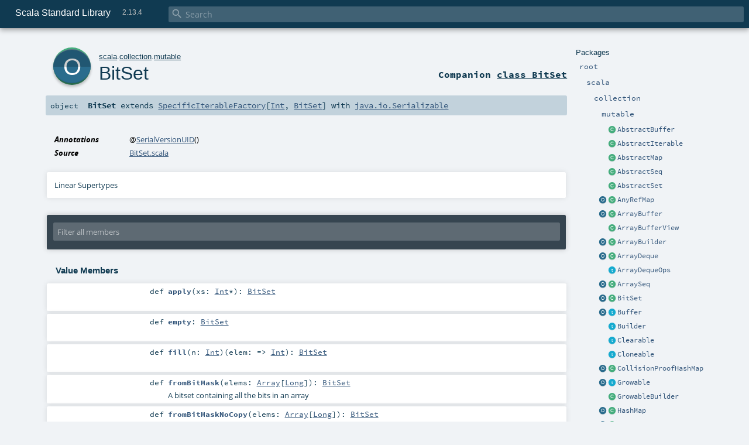

--- FILE ---
content_type: text/html
request_url: https://www.scala-lang.org/api/2.13.4/scala/collection/mutable/BitSet$.html
body_size: 9758
content:
<!DOCTYPE html ><html><head><meta http-equiv="X-UA-Compatible" content="IE=edge"/><meta content="width=device-width, initial-scale=1.0, maximum-scale=1.0, user-scalable=no" name="viewport"/><title>Scala Standard Library 2.13.4 - scala.collection.mutable.BitSet</title><meta content="Scala Standard Library 2.13.4 - scala.collection.mutable.BitSet" name="description"/><meta content="Scala Standard Library 2.13.4 scala.collection.mutable.BitSet" name="keywords"/><meta http-equiv="content-type" content="text/html; charset=UTF-8"/><link href="../../../lib/index.css" media="screen" type="text/css" rel="stylesheet"/><link href="../../../lib/template.css" media="screen" type="text/css" rel="stylesheet"/><link href="../../../lib/print.css" media="print" type="text/css" rel="stylesheet"/><link href="../../../lib/diagrams.css" media="screen" type="text/css" rel="stylesheet" id="diagrams-css"/><script type="text/javascript" src="../../../lib/jquery.min.js"></script><script type="text/javascript" src="../../../lib/index.js"></script><script type="text/javascript" src="../../../index.js"></script><script type="text/javascript" src="../../../lib/scheduler.js"></script><script type="text/javascript" src="../../../lib/template.js"></script><script type="text/javascript" src="https://d3js.org/d3.v4.js"></script><script type="text/javascript" src="https://cdn.jsdelivr.net/npm/graphlib-dot@0.6.2/dist/graphlib-dot.min.js"></script><script type="text/javascript" src="https://cdnjs.cloudflare.com/ajax/libs/dagre-d3/0.6.1/dagre-d3.min.js"></script><script type="text/javascript">/* this variable can be used by the JS to determine the path to the root document */
var toRoot = '../../../';</script></head><body><div id="search"><span id="doc-title">Scala Standard Library<span id="doc-version">2.13.4</span></span> <span class="close-results"><span class="left">&lt;</span> Back</span><div id="textfilter"><span class="input"><input autocapitalize="none" placeholder="Search" id="index-input" type="text" accesskey="/"/><i class="clear material-icons"></i><i id="search-icon" class="material-icons"></i></span></div></div><div id="search-results"><div id="search-progress"><div id="progress-fill"></div></div><div id="results-content"><div id="entity-results"></div><div id="member-results"></div></div></div><div id="content-scroll-container" style="-webkit-overflow-scrolling: touch;"><div id="content-container" style="-webkit-overflow-scrolling: touch;"><div id="subpackage-spacer"><div id="packages"><h1>Packages</h1><ul><li class="indented0 " name="_root_.root" group="Ungrouped" fullComment="yes" data-isabs="false" visbl="pub"><a id="_root_" class="anchorToMember"></a><a id="root:_root_" class="anchorToMember"></a> <span class="permalink"><a href="../../../index.html" title="Permalink"><i class="material-icons"></i></a></span> <span class="modifier_kind"><span class="modifier"></span> <span class="kind">package</span></span> <span class="symbol"><a href="../../../index.html" title="This is the documentation for the Scala standard library."><span class="name">root</span></a></span><p class="shortcomment cmt">This is the documentation for the Scala standard library.</p><div class="fullcomment"><div class="comment cmt"><p>This is the documentation for the Scala standard library.</p><h4> Package structure </h4><p>The <a href="../../index.html" name="scala" id="scala" class="extype">scala</a> package contains core types like <a href="../../Int.html" name="scala.Int" id="scala.Int" class="extype"><code>Int</code></a>, <a href="../../Float.html" name="scala.Float" id="scala.Float" class="extype"><code>Float</code></a>, <a href="../../Array.html" name="scala.Array" id="scala.Array" class="extype"><code>Array</code></a>
or <a href="../../Option.html" name="scala.Option" id="scala.Option" class="extype"><code>Option</code></a> which are accessible in all Scala compilation units without explicit qualification or
imports.</p><p>Notable packages include:</p><ul><li><a href="../index.html" name="scala.collection" id="scala.collection" class="extype"><code>scala.collection</code></a> and its sub-packages contain Scala's collections framework<ul><li><a href="../immutable/index.html" name="scala.collection.immutable" id="scala.collection.immutable" class="extype"><code>scala.collection.immutable</code></a> - Immutable, sequential data-structures such as
      <a href="../immutable/Vector.html" name="scala.collection.immutable.Vector" id="scala.collection.immutable.Vector" class="extype"><code>Vector</code></a>, <a href="../immutable/List.html" name="scala.collection.immutable.List" id="scala.collection.immutable.List" class="extype"><code>List</code></a>,
      <a href="../immutable/Range.html" name="scala.collection.immutable.Range" id="scala.collection.immutable.Range" class="extype"><code>Range</code></a>, <a href="../immutable/HashMap.html" name="scala.collection.immutable.HashMap" id="scala.collection.immutable.HashMap" class="extype"><code>HashMap</code></a> or
      <a href="../immutable/HashSet.html" name="scala.collection.immutable.HashSet" id="scala.collection.immutable.HashSet" class="extype"><code>HashSet</code></a></li><li><a href="index.html" name="scala.collection.mutable" id="scala.collection.mutable" class="extype"><code>scala.collection.mutable</code></a> - Mutable, sequential data-structures such as
      <a href="ArrayBuffer.html" name="scala.collection.mutable.ArrayBuffer" id="scala.collection.mutable.ArrayBuffer" class="extype"><code>ArrayBuffer</code></a>,
      <a href="StringBuilder.html" name="scala.collection.mutable.StringBuilder" id="scala.collection.mutable.StringBuilder" class="extype"><code>StringBuilder</code></a>,
      <a href="HashMap.html" name="scala.collection.mutable.HashMap" id="scala.collection.mutable.HashMap" class="extype"><code>HashMap</code></a> or <a href="HashSet.html" name="scala.collection.mutable.HashSet" id="scala.collection.mutable.HashSet" class="extype"><code>HashSet</code></a></li><li><a href="../concurrent/index.html" name="scala.collection.concurrent" id="scala.collection.concurrent" class="extype"><code>scala.collection.concurrent</code></a> - Mutable, concurrent data-structures such as
      <a href="../concurrent/TrieMap.html" name="scala.collection.concurrent.TrieMap" id="scala.collection.concurrent.TrieMap" class="extype"><code>TrieMap</code></a></li></ul></li><li><a href="../../concurrent/index.html" name="scala.concurrent" id="scala.concurrent" class="extype"><code>scala.concurrent</code></a> - Primitives for concurrent programming such as
    <a href="../../concurrent/Future.html" name="scala.concurrent.Future" id="scala.concurrent.Future" class="extype"><code>Futures</code></a> and <a href="../../concurrent/Promise.html" name="scala.concurrent.Promise" id="scala.concurrent.Promise" class="extype"><code>Promises</code></a></li><li><a href="../../io/index.html" name="scala.io" id="scala.io" class="extype"><code>scala.io</code></a>     - Input and output operations</li><li><a href="../../math/index.html" name="scala.math" id="scala.math" class="extype"><code>scala.math</code></a>   - Basic math functions and additional numeric types like
    <a href="../../math/BigInt.html" name="scala.math.BigInt" id="scala.math.BigInt" class="extype"><code>BigInt</code></a> and <a href="../../math/BigDecimal.html" name="scala.math.BigDecimal" id="scala.math.BigDecimal" class="extype"><code>BigDecimal</code></a></li><li><a href="../../sys/index.html" name="scala.sys" id="scala.sys" class="extype"><code>scala.sys</code></a>    - Interaction with other processes and the operating system</li><li><a href="../../util/matching/index.html" name="scala.util.matching" id="scala.util.matching" class="extype"><code>scala.util.matching</code></a> - <a href="../../util/matching/Regex.html" name="scala.util.matching.Regex" id="scala.util.matching.Regex" class="extype">Regular expressions</a></li></ul><p>Other packages exist.  See the complete list on the right.</p><p>Additional parts of the standard library are shipped as separate libraries. These include:</p><ul><li><a href="https://www.scala-lang.org/api/current/scala-reflect/scala/reflect/index.html" target="_blank"><code>scala.reflect</code></a> - Scala's reflection API (scala-reflect.jar)</li><li><a href="https://github.com/scala/scala-xml" target="_blank"><code>scala.xml</code></a> - XML parsing, manipulation, and serialization (scala-xml.jar)</li><li><a href="https://github.com/scala/scala-parallel-collections" target="_blank"><code>scala.collection.parallel</code></a> - Parallel collections (scala-parallel-collections.jar)</li><li><a href="https://github.com/scala/scala-parser-combinators" target="_blank"><code>scala.util.parsing</code></a> - Parser combinators (scala-parser-combinators.jar)</li><li><a href="https://github.com/scala/scala-swing" target="_blank"><code>scala.swing</code></a> - A convenient wrapper around Java's GUI framework called Swing (scala-swing.jar)</li></ul><h4> Automatic imports </h4><p>Identifiers in the scala package and the <a href="../../Predef$.html" name="scala.Predef" id="scala.Predef" class="extype"><code>scala.Predef</code></a> object are always in scope by default.</p><p>Some of these identifiers are type aliases provided as shortcuts to commonly used classes.  For example, <code>List</code> is an alias for
<a href="../immutable/List.html" name="scala.collection.immutable.List" id="scala.collection.immutable.List" class="extype"><code>scala.collection.immutable.List</code></a>.</p><p>Other aliases refer to classes provided by the underlying platform.  For example, on the JVM, <code>String</code> is an alias for <code>java.lang.String</code>.</p></div><dl class="attributes block"><dt>Definition Classes</dt><dd><a href="../../../index.html" name="_root_" id="_root_" class="extype">root</a></dd></dl></div></li><li class="indented1 " name="_root_.scala" group="Ungrouped" fullComment="yes" data-isabs="false" visbl="pub"><a id="scala" class="anchorToMember"></a><a id="scala:scala" class="anchorToMember"></a> <span class="permalink"><a href="../../../scala/index.html" title="Permalink"><i class="material-icons"></i></a></span> <span class="modifier_kind"><span class="modifier"></span> <span class="kind">package</span></span> <span class="symbol"><a href="../../index.html" title="Core Scala types."><span class="name">scala</span></a></span><p class="shortcomment cmt">Core Scala types.</p><div class="fullcomment"><div class="comment cmt"><p>Core Scala types. They are always available without an explicit import.</p></div><dl class="attributes block"><dt>Definition Classes</dt><dd><a href="../../../index.html" name="_root_" id="_root_" class="extype">root</a></dd></dl></div></li><li class="indented2 " name="scala.collection" group="Ungrouped" fullComment="yes" data-isabs="false" visbl="pub"><a id="collection" class="anchorToMember"></a><a id="collection:collection" class="anchorToMember"></a> <span class="permalink"><a href="../../../scala/collection/index.html" title="Permalink"><i class="material-icons"></i></a></span> <span class="modifier_kind"><span class="modifier"></span> <span class="kind">package</span></span> <span class="symbol"><a href="../index.html" title=""><span class="name">collection</span></a></span><div class="fullcomment"><dl class="attributes block"><dt>Definition Classes</dt><dd><a href="../../index.html" name="scala" id="scala" class="extype">scala</a></dd></dl></div></li><li class="indented3 " name="scala.collection.mutable" group="Ungrouped" fullComment="yes" data-isabs="false" visbl="pub"><a id="mutable" class="anchorToMember"></a><a id="mutable:mutable" class="anchorToMember"></a> <span class="permalink"><a href="../../../scala/collection/mutable/index.html" title="Permalink"><i class="material-icons"></i></a></span> <span class="modifier_kind"><span class="modifier"></span> <span class="kind">package</span></span> <span class="symbol"><a href="index.html" title=""><span class="name">mutable</span></a></span><div class="fullcomment"><dl class="attributes block"><dt>Definition Classes</dt><dd><a href="../index.html" name="scala.collection" id="scala.collection" class="extype">collection</a></dd></dl></div></li><li class="current-entities indented3"><span class="separator"></span> <a href="AbstractBuffer.html" title="Explicit instantiation of the Buffer trait to reduce class file size in subclasses." class="class"></a><a href="AbstractBuffer.html" title="Explicit instantiation of the Buffer trait to reduce class file size in subclasses.">AbstractBuffer</a></li><li class="current-entities indented3"><span class="separator"></span> <a href="AbstractIterable.html" title="Explicit instantiation of the Iterable trait to reduce class file size in subclasses." class="class"></a><a href="AbstractIterable.html" title="Explicit instantiation of the Iterable trait to reduce class file size in subclasses.">AbstractIterable</a></li><li class="current-entities indented3"><span class="separator"></span> <a href="AbstractMap.html" title="Explicit instantiation of the Map trait to reduce class file size in subclasses." class="class"></a><a href="AbstractMap.html" title="Explicit instantiation of the Map trait to reduce class file size in subclasses.">AbstractMap</a></li><li class="current-entities indented3"><span class="separator"></span> <a href="AbstractSeq.html" title="Explicit instantiation of the Seq trait to reduce class file size in subclasses." class="class"></a><a href="AbstractSeq.html" title="Explicit instantiation of the Seq trait to reduce class file size in subclasses.">AbstractSeq</a></li><li class="current-entities indented3"><span class="separator"></span> <a href="AbstractSet.html" title="Explicit instantiation of the Set trait to reduce class file size in subclasses." class="class"></a><a href="AbstractSet.html" title="Explicit instantiation of the Set trait to reduce class file size in subclasses.">AbstractSet</a></li><li class="current-entities indented3"><a href="AnyRefMap$.html" title="" class="object"></a> <a href="AnyRefMap.html" title="This class implements mutable maps with AnyRef keys based on a hash table with open addressing." class="class"></a><a href="AnyRefMap.html" title="This class implements mutable maps with AnyRef keys based on a hash table with open addressing.">AnyRefMap</a></li><li class="current-entities indented3"><a href="ArrayBuffer$.html" title="Factory object for the ArrayBuffer class." class="object"></a> <a href="ArrayBuffer.html" title="An implementation of the Buffer class using an array to represent the assembled sequence internally." class="class"></a><a href="ArrayBuffer.html" title="An implementation of the Buffer class using an array to represent the assembled sequence internally.">ArrayBuffer</a></li><li class="current-entities indented3"><span class="separator"></span> <a href="ArrayBufferView.html" title="" class="class"></a><a href="ArrayBufferView.html" title="">ArrayBufferView</a></li><li class="current-entities indented3"><a href="ArrayBuilder$.html" title="A companion object for array builders." class="object"></a> <a href="ArrayBuilder.html" title="A builder class for arrays." class="class"></a><a href="ArrayBuilder.html" title="A builder class for arrays.">ArrayBuilder</a></li><li class="current-entities indented3"><a href="ArrayDeque$.html" title="This object provides a set of operations to create ArrayDeque values." class="object"></a> <a href="ArrayDeque.html" title="An implementation of a double-ended queue that internally uses a resizable circular buffer." class="class"></a><a href="ArrayDeque.html" title="An implementation of a double-ended queue that internally uses a resizable circular buffer.">ArrayDeque</a></li><li class="current-entities indented3"><span class="separator"></span> <a href="ArrayDequeOps.html" title="" class="trait"></a><a href="ArrayDequeOps.html" title="">ArrayDequeOps</a></li><li class="current-entities indented3"><a href="ArraySeq$.html" title="A companion object used to create instances of ArraySeq." class="object"></a> <a href="ArraySeq.html" title="A collection representing Array[T]." class="class"></a><a href="ArraySeq.html" title="A collection representing Array[T].">ArraySeq</a></li><li class="current-entities indented3"><a href="" title="" class="object"></a> <a href="BitSet.html" title="A class for mutable bitsets." class="class"></a><a href="BitSet.html" title="A class for mutable bitsets.">BitSet</a></li><li class="current-entities indented3"><a href="Buffer$.html" title="" class="object"></a> <a href="Buffer.html" title="A Buffer is a growable and shrinkable Seq." class="trait"></a><a href="Buffer.html" title="A Buffer is a growable and shrinkable Seq.">Buffer</a></li><li class="current-entities indented3"><span class="separator"></span> <a href="Builder.html" title="Base trait for collection builders." class="trait"></a><a href="Builder.html" title="Base trait for collection builders.">Builder</a></li><li class="current-entities indented3"><span class="separator"></span> <a href="Clearable.html" title="This trait forms part of collections that can be cleared with a clear() call." class="trait"></a><a href="Clearable.html" title="This trait forms part of collections that can be cleared with a clear() call.">Clearable</a></li><li class="current-entities indented3"><span class="separator"></span> <a href="Cloneable.html" title="A trait for cloneable collections." class="trait"></a><a href="Cloneable.html" title="A trait for cloneable collections.">Cloneable</a></li><li class="current-entities indented3"><a href="CollisionProofHashMap$.html" title="This object provides a set of operations to create mutable.CollisionProofHashMap values." class="object"></a> <a href="CollisionProofHashMap.html" title="This class implements mutable maps using a hashtable with red-black trees in the buckets for good worst-case performance on hash collisions." class="class"></a><a href="CollisionProofHashMap.html" title="This class implements mutable maps using a hashtable with red-black trees in the buckets for good worst-case performance on hash collisions.">CollisionProofHashMap</a></li><li class="current-entities indented3"><a href="Growable$.html" title="" class="object"></a> <a href="Growable.html" title="This trait forms part of collections that can be augmented using a += operator and that can be cleared of all elements using a clear method." class="trait"></a><a href="Growable.html" title="This trait forms part of collections that can be augmented using a += operator and that can be cleared of all elements using a clear method.">Growable</a></li><li class="current-entities indented3"><span class="separator"></span> <a href="GrowableBuilder.html" title="The canonical builder for collections that are growable, i.e." class="class"></a><a href="GrowableBuilder.html" title="The canonical builder for collections that are growable, i.e.">GrowableBuilder</a></li><li class="current-entities indented3"><a href="HashMap$.html" title="This object provides a set of operations to create mutable.HashMap values." class="object"></a> <a href="HashMap.html" title="This class implements mutable maps using a hashtable." class="class"></a><a href="HashMap.html" title="This class implements mutable maps using a hashtable.">HashMap</a></li><li class="current-entities indented3"><a href="HashSet$.html" title="This object provides a set of operations to create mutable.HashSet values." class="object"></a> <a href="HashSet.html" title="This class implements mutable sets using a hashtable." class="class"></a><a href="HashSet.html" title="This class implements mutable sets using a hashtable.">HashSet</a></li><li class="current-entities indented3"><span class="separator"></span> <a href="ImmutableBuilder.html" title="Reusable builder for immutable collections" class="class"></a><a href="ImmutableBuilder.html" title="Reusable builder for immutable collections">ImmutableBuilder</a></li><li class="current-entities indented3"><a href="IndexedBuffer$.html" title="" class="object"></a> <a href="IndexedBuffer.html" title="" class="trait"></a><a href="IndexedBuffer.html" title="">IndexedBuffer</a></li><li class="current-entities indented3"><a href="IndexedSeq$.html" title="" class="object"></a> <a href="IndexedSeq.html" title="" class="trait"></a><a href="IndexedSeq.html" title="">IndexedSeq</a></li><li class="current-entities indented3"><span class="separator"></span> <a href="IndexedSeqOps.html" title="" class="trait"></a><a href="IndexedSeqOps.html" title="">IndexedSeqOps</a></li><li class="current-entities indented3"><a href="Iterable$.html" title="This object provides a set of operations to create mutable.Iterable values." class="object"></a> <a href="Iterable.html" title="" class="trait"></a><a href="Iterable.html" title="">Iterable</a></li><li class="current-entities indented3"><a href="LinkedHashMap$.html" title="This object provides a set of operations to create LinkedHashMap values." class="object"></a> <a href="LinkedHashMap.html" title="This class implements mutable maps using a hashtable." class="class"></a><a href="LinkedHashMap.html" title="This class implements mutable maps using a hashtable.">LinkedHashMap</a></li><li class="current-entities indented3"><a href="LinkedHashSet$.html" title="This object provides a set of operations to create LinkedHashSet values." class="object"></a> <a href="LinkedHashSet.html" title="This class implements mutable sets using a hashtable." class="class"></a><a href="LinkedHashSet.html" title="This class implements mutable sets using a hashtable.">LinkedHashSet</a></li><li class="current-entities indented3"><a href="ListBuffer$.html" title="" class="object"></a> <a href="ListBuffer.html" title="A Buffer implementation backed by a list." class="class"></a><a href="ListBuffer.html" title="A Buffer implementation backed by a list.">ListBuffer</a></li><li class="current-entities indented3"><a href="ListMap$.html" title="This object provides a set of operations to create mutable.ListMap values." class="object"></a> <a href="ListMap.html" title="A simple mutable map backed by a list, so it preserves insertion order." class="class"></a><a href="ListMap.html" title="A simple mutable map backed by a list, so it preserves insertion order.">ListMap</a></li><li class="current-entities indented3"><a href="LongMap$.html" title="" class="object"></a> <a href="LongMap.html" title="This class implements mutable maps with Long keys based on a hash table with open addressing." class="class"></a><a href="LongMap.html" title="This class implements mutable maps with Long keys based on a hash table with open addressing.">LongMap</a></li><li class="current-entities indented3"><a href="Map$.html" title="This object provides a set of operations to create mutable.Map values." class="object"></a> <a href="Map.html" title="Base type of mutable Maps" class="trait"></a><a href="Map.html" title="Base type of mutable Maps">Map</a></li><li class="current-entities indented3"><span class="separator"></span> <a href="MapOps.html" title="" class="trait"></a><a href="MapOps.html" title="">MapOps</a></li><li class="current-entities indented3"><span class="separator"></span> <a href="MultiMap.html" title="A trait for mutable maps with multiple values assigned to a key." class="trait"></a><a href="MultiMap.html" title="A trait for mutable maps with multiple values assigned to a key.">MultiMap</a></li><li class="current-entities indented3"><a href="OpenHashMap$.html" title="" class="object"></a> <a href="OpenHashMap.html" title="A mutable hash map based on an open addressing method." class="class"></a><a href="OpenHashMap.html" title="A mutable hash map based on an open addressing method.">OpenHashMap</a></li><li class="current-entities indented3"><a href="PriorityQueue$.html" title="" class="object"></a> <a href="PriorityQueue.html" title="This class implements priority queues using a heap." class="class"></a><a href="PriorityQueue.html" title="This class implements priority queues using a heap.">PriorityQueue</a></li><li class="current-entities indented3"><a href="Queue$.html" title="This object provides a set of operations to create Queue values." class="object"></a> <a href="Queue.html" title="Queue objects implement data structures that allow to insert and retrieve elements in a first-in-first-out (FIFO) manner." class="class"></a><a href="Queue.html" title="Queue objects implement data structures that allow to insert and retrieve elements in a first-in-first-out (FIFO) manner.">Queue</a></li><li class="current-entities indented3"><span class="separator"></span> <a href="ReusableBuilder.html" title="ReusableBuilder is a marker trait that indicates that a Builder can be reused to build more than one instance of a collection." class="trait"></a><a href="ReusableBuilder.html" title="ReusableBuilder is a marker trait that indicates that a Builder can be reused to build more than one instance of a collection.">ReusableBuilder</a></li><li class="current-entities indented3"><a href="Seq$.html" title="This object provides a set of operations to create mutable.Seq values." class="object"></a> <a href="Seq.html" title="" class="trait"></a><a href="Seq.html" title="">Seq</a></li><li class="current-entities indented3"><a href="SeqMap$.html" title="" class="object"></a> <a href="SeqMap.html" title="A generic trait for ordered mutable maps." class="trait"></a><a href="SeqMap.html" title="A generic trait for ordered mutable maps.">SeqMap</a></li><li class="current-entities indented3"><span class="separator"></span> <a href="SeqOps.html" title="" class="trait"></a><a href="SeqOps.html" title="">SeqOps</a></li><li class="current-entities indented3"><a href="Set$.html" title="This object provides a set of operations to create mutable.Set values." class="object"></a> <a href="Set.html" title="Base trait for mutable sets" class="trait"></a><a href="Set.html" title="Base trait for mutable sets">Set</a></li><li class="current-entities indented3"><span class="separator"></span> <a href="SetOps.html" title="" class="trait"></a><a href="SetOps.html" title="">SetOps</a></li><li class="current-entities indented3"><span class="separator"></span> <a href="Shrinkable.html" title="This trait forms part of collections that can be reduced using a -= operator." class="trait"></a><a href="Shrinkable.html" title="This trait forms part of collections that can be reduced using a -= operator.">Shrinkable</a></li><li class="current-entities indented3"><a href="SortedMap$.html" title="" class="object"></a> <a href="SortedMap.html" title="Base type for mutable sorted map collections" class="trait"></a><a href="SortedMap.html" title="Base type for mutable sorted map collections">SortedMap</a></li><li class="current-entities indented3"><span class="separator"></span> <a href="SortedMapOps.html" title="" class="trait"></a><a href="SortedMapOps.html" title="">SortedMapOps</a></li><li class="current-entities indented3"><a href="SortedSet$.html" title="This object provides a set of operations to create mutable.Sortedset values." class="object"></a> <a href="SortedSet.html" title="Base type for mutable sorted set collections" class="trait"></a><a href="SortedSet.html" title="Base type for mutable sorted set collections">SortedSet</a></li><li class="current-entities indented3"><span class="separator"></span> <a href="SortedSetOps.html" title="" class="trait"></a><a href="SortedSetOps.html" title="">SortedSetOps</a></li><li class="current-entities indented3"><a href="Stack$.html" title="This object provides a set of operations to create Stack values." class="object"></a> <a href="Stack.html" title="A stack implements a data structure which allows to store and retrieve objects in a last-in-first-out (LIFO) fashion." class="class"></a><a href="Stack.html" title="A stack implements a data structure which allows to store and retrieve objects in a last-in-first-out (LIFO) fashion.">Stack</a></li><li class="current-entities indented3"><a href="StringBuilder$.html" title="" class="object"></a> <a href="StringBuilder.html" title="A builder for mutable sequence of characters." class="class"></a><a href="StringBuilder.html" title="A builder for mutable sequence of characters.">StringBuilder</a></li><li class="current-entities indented3"><a href="TreeMap$.html" title="This object provides a set of operations to create mutable.TreeMap values." class="object"></a> <a href="TreeMap.html" title="A mutable sorted map implemented using a mutable red-black tree as underlying data structure." class="class"></a><a href="TreeMap.html" title="A mutable sorted map implemented using a mutable red-black tree as underlying data structure.">TreeMap</a></li><li class="current-entities indented3"><a href="TreeSet$.html" title="This object provides a set of operations to create mutable.TreeSet values." class="object"></a> <a href="TreeSet.html" title="A mutable sorted set implemented using a mutable red-black tree as underlying data structure." class="class"></a><a href="TreeSet.html" title="A mutable sorted set implemented using a mutable red-black tree as underlying data structure.">TreeSet</a></li><li class="current-entities indented3"><a href="UnrolledBuffer$.html" title="" class="object"></a> <a href="UnrolledBuffer.html" title="A buffer that stores elements in an unrolled linked list." class="class"></a><a href="UnrolledBuffer.html" title="A buffer that stores elements in an unrolled linked list.">UnrolledBuffer</a></li><li class="current-entities indented3"><a href="WeakHashMap$.html" title="This object provides a set of operations to create WeakHashMap values." class="object"></a> <a href="WeakHashMap.html" title="A hash map with references to entries which are weakly reachable." class="class"></a><a href="WeakHashMap.html" title="A hash map with references to entries which are weakly reachable.">WeakHashMap</a></li></ul></div></div><div id="content"><body class="object value"><div id="definition"><a href="BitSet.html" title="See companion class"><div class="big-circle object-companion-class">o</div></a><p id="owner"><a href="../../index.html" name="scala" id="scala" class="extype">scala</a>.<a href="../index.html" name="scala.collection" id="scala.collection" class="extype">collection</a>.<a href="index.html" name="scala.collection.mutable" id="scala.collection.mutable" class="extype">mutable</a></p><h1><a href="BitSet.html" title="See companion class">BitSet</a><span class="permalink"><a href="../../../scala/collection/mutable/BitSet$.html" title="Permalink"><i class="material-icons"></i></a></span></h1><h3><span class="morelinks"><div>Companion <a href="BitSet.html" title="See companion class">class BitSet</a></div></span></h3></div><h4 id="signature" class="signature"><span class="modifier_kind"><span class="modifier"></span> <span class="kind">object</span></span> <span class="symbol"><span class="name">BitSet</span><span class="result"> extends <a href="../SpecificIterableFactory.html" name="scala.collection.SpecificIterableFactory" id="scala.collection.SpecificIterableFactory" class="extype">SpecificIterableFactory</a>[<a href="../../Int.html" name="scala.Int" id="scala.Int" class="extype">Int</a>, <a href="BitSet.html" name="scala.collection.mutable.BitSet" id="scala.collection.mutable.BitSet" class="extype">BitSet</a>] with <a href="https://docs.oracle.com/javase/8/docs/api/java/io/Serializable.html#java.io.Serializable" name="java.io.Serializable" id="java.io.Serializable" class="extype">java.io.Serializable</a></span></span></h4><div id="comment" class="fullcommenttop"><dl class="attributes block"><dt>Annotations</dt><dd><span class="name">@<a href="../../SerialVersionUID.html" name="scala.SerialVersionUID" id="scala.SerialVersionUID" class="extype">SerialVersionUID</a></span><span class="args">()</span> </dd><dt>Source</dt><dd><a href="https://github.com/scala/scala/tree/v2.13.4/src/library/scala/collection/mutable/BitSet.scala#L361" target="_blank">BitSet.scala</a></dd></dl><div class="toggleContainer"><div class="toggle block"><span>Linear Supertypes</span><div class="superTypes hiddenContent"><a href="https://docs.oracle.com/javase/8/docs/api/java/io/Serializable.html#java.io.Serializable" name="java.io.Serializable" id="java.io.Serializable" class="extype">java.io.Serializable</a>, <a href="../SpecificIterableFactory.html" name="scala.collection.SpecificIterableFactory" id="scala.collection.SpecificIterableFactory" class="extype">SpecificIterableFactory</a>[<a href="../../Int.html" name="scala.Int" id="scala.Int" class="extype">Int</a>, <a href="BitSet.html" name="scala.collection.mutable.BitSet" id="scala.collection.mutable.BitSet" class="extype">BitSet</a>], <a href="../Factory.html" name="scala.collection.Factory" id="scala.collection.Factory" class="extype">Factory</a>[<a href="../../Int.html" name="scala.Int" id="scala.Int" class="extype">Int</a>, <a href="BitSet.html" name="scala.collection.mutable.BitSet" id="scala.collection.mutable.BitSet" class="extype">BitSet</a>], <a href="../../AnyRef.html" name="scala.AnyRef" id="scala.AnyRef" class="extype">AnyRef</a>, <a href="../../Any.html" name="scala.Any" id="scala.Any" class="extype">Any</a></div></div></div></div><div id="mbrsel"><div class="toggle"></div><div id="memberfilter"><i class="material-icons arrow"></i><span class="input"><input placeholder="Filter all members" id="mbrsel-input" type="text" accesskey="/"/></span><i class="clear material-icons"></i></div><div id="filterby"><div id="order"><span class="filtertype">Ordering</span><ol><li class="alpha in"><span>Alphabetic</span></li><li class="inherit out"><span>By Inheritance</span></li></ol></div><div class="ancestors"><span class="filtertype">Inherited<br/></span><ol id="linearization"><li class="in" name="scala.collection.mutable.BitSet"><span>BitSet</span></li><li class="in" name="java.io.Serializable"><span>Serializable</span></li><li class="in" name="scala.collection.SpecificIterableFactory"><span>SpecificIterableFactory</span></li><li class="in" name="scala.collection.Factory"><span>Factory</span></li><li class="in" name="scala.AnyRef"><span>AnyRef</span></li><li class="in" name="scala.Any"><span>Any</span></li></ol></div><div class="ancestors"><span class="filtertype"></span><ol><li class="hideall out"><span>Hide All</span></li><li class="showall in"><span>Show All</span></li></ol></div><div id="visbl"><span class="filtertype">Visibility</span><ol><li class="public in"><span>Public</span></li><li class="protected out"><span>Protected</span></li></ol></div></div></div><div id="template"><div id="allMembers"><div class="values members"><h3>Value Members</h3><ol><li class="indented0 " name="scala.AnyRef#!=" group="Ungrouped" fullComment="yes" data-isabs="false" visbl="pub"><a id="!=(x$1:Any):Boolean" class="anchorToMember"></a><a id="!=(Any):Boolean" class="anchorToMember"></a> <span class="permalink"><a href="../../../scala/collection/mutable/BitSet$.html#!=(x$1:Any):Boolean" title="Permalink"><i class="material-icons"></i></a></span> <span class="modifier_kind"><span class="modifier">final </span> <span class="kind">def</span></span> <span class="symbol"><span class="name" title="gt4s: $bang$eq">!=</span><span class="params">(<span name="arg0">arg0: <a href="../../Any.html" name="scala.Any" id="scala.Any" class="extype">Any</a></span>)</span><span class="result">: <a href="../../Boolean.html" name="scala.Boolean" id="scala.Boolean" class="extype">Boolean</a></span></span><p class="shortcomment cmt">Test two objects for inequality.</p><div class="fullcomment"><div class="comment cmt"><p>Test two objects for inequality.
</p></div><dl class="paramcmts block"><dt>returns</dt><dd class="cmt"><p><code>true</code> if !(this == that), false otherwise.</p></dd></dl><dl class="attributes block"><dt>Definition Classes</dt><dd>AnyRef → <a href="../../Any.html" name="scala.Any" id="scala.Any" class="extype">Any</a></dd></dl></div></li><li class="indented0 " name="scala.AnyRef###" group="Ungrouped" fullComment="yes" data-isabs="false" visbl="pub"><a id="##:Int" class="anchorToMember"></a> <span class="permalink"><a href="../../../scala/collection/mutable/BitSet$.html###:Int" title="Permalink"><i class="material-icons"></i></a></span> <span class="modifier_kind"><span class="modifier">final </span> <span class="kind">def</span></span> <span class="symbol"><span class="name" title="gt4s: $hash$hash">##</span><span class="result">: <a href="../../Int.html" name="scala.Int" id="scala.Int" class="extype">Int</a></span></span><p class="shortcomment cmt">Equivalent to <code>x.hashCode</code> except for boxed numeric types and <code>null</code>.</p><div class="fullcomment"><div class="comment cmt"><p>Equivalent to <code>x.hashCode</code> except for boxed numeric types and <code>null</code>.
 For numerics, it returns a hash value which is consistent
 with value equality: if two value type instances compare
 as true, then ## will produce the same hash value for each
 of them.
 For <code>null</code> returns a hashcode where <code>null.hashCode</code> throws a
 <code>NullPointerException</code>.
</p></div><dl class="paramcmts block"><dt>returns</dt><dd class="cmt"><p>a hash value consistent with ==</p></dd></dl><dl class="attributes block"><dt>Definition Classes</dt><dd>AnyRef → <a href="../../Any.html" name="scala.Any" id="scala.Any" class="extype">Any</a></dd></dl></div></li><li class="indented0 " name="scala.AnyRef#==" group="Ungrouped" fullComment="yes" data-isabs="false" visbl="pub"><a id="==(x$1:Any):Boolean" class="anchorToMember"></a><a id="==(Any):Boolean" class="anchorToMember"></a> <span class="permalink"><a href="../../../scala/collection/mutable/BitSet$.html#==(x$1:Any):Boolean" title="Permalink"><i class="material-icons"></i></a></span> <span class="modifier_kind"><span class="modifier">final </span> <span class="kind">def</span></span> <span class="symbol"><span class="name" title="gt4s: $eq$eq">==</span><span class="params">(<span name="arg0">arg0: <a href="../../Any.html" name="scala.Any" id="scala.Any" class="extype">Any</a></span>)</span><span class="result">: <a href="../../Boolean.html" name="scala.Boolean" id="scala.Boolean" class="extype">Boolean</a></span></span><p class="shortcomment cmt">The expression <code>x == that</code> is equivalent to <code>if (x eq null) that eq null else x.equals(that)</code>.</p><div class="fullcomment"><div class="comment cmt"><p>The expression <code>x == that</code> is equivalent to <code>if (x eq null) that eq null else x.equals(that)</code>.
</p></div><dl class="paramcmts block"><dt>returns</dt><dd class="cmt"><p><code>true</code> if the receiver object is equivalent to the argument; <code>false</code> otherwise.</p></dd></dl><dl class="attributes block"><dt>Definition Classes</dt><dd>AnyRef → <a href="../../Any.html" name="scala.Any" id="scala.Any" class="extype">Any</a></dd></dl></div></li><li class="indented0 " name="scala.collection.SpecificIterableFactory#apply" group="Ungrouped" fullComment="yes" data-isabs="false" visbl="pub"><a id="apply(xs:A*):C" class="anchorToMember"></a><a id="apply(Int*):BitSet" class="anchorToMember"></a> <span class="permalink"><a href="../../../scala/collection/mutable/BitSet$.html#apply(xs:A*):C" title="Permalink"><i class="material-icons"></i></a></span> <span class="modifier_kind"><span class="modifier"></span> <span class="kind">def</span></span> <span class="symbol"><span class="name">apply</span><span class="params">(<span name="xs">xs: <a href="../../Int.html" name="scala.Int" id="scala.Int" class="extype">Int</a>*</span>)</span><span class="result">: <a href="BitSet.html" name="scala.collection.mutable.BitSet" id="scala.collection.mutable.BitSet" class="extype">BitSet</a></span></span><div class="fullcomment"><dl class="attributes block"><dt>Definition Classes</dt><dd><a href="../SpecificIterableFactory.html" name="scala.collection.SpecificIterableFactory" id="scala.collection.SpecificIterableFactory" class="extype">SpecificIterableFactory</a></dd></dl></div></li><li class="indented0 " name="scala.Any#asInstanceOf" group="Ungrouped" fullComment="yes" data-isabs="false" visbl="pub"><a id="asInstanceOf[T0]:T0" class="anchorToMember"></a> <span class="permalink"><a href="../../../scala/collection/mutable/BitSet$.html#asInstanceOf[T0]:T0" title="Permalink"><i class="material-icons"></i></a></span> <span class="modifier_kind"><span class="modifier">final </span> <span class="kind">def</span></span> <span class="symbol"><span class="name">asInstanceOf</span><span class="tparams">[<span name="T0">T0</span>]</span><span class="result">: <span name="scala.Any.asInstanceOf.T0" class="extype">T0</span></span></span><p class="shortcomment cmt">Cast the receiver object to be of type <code>T0</code>.</p><div class="fullcomment"><div class="comment cmt"><p>Cast the receiver object to be of type <code>T0</code>.</p><p> Note that the success of a cast at runtime is modulo Scala's erasure semantics.
 Therefore the expression <code>1.asInstanceOf[String]</code> will throw a <code>ClassCastException</code> at
 runtime, while the expression <code>List(1).asInstanceOf[List[String]]</code> will not.
 In the latter example, because the type argument is erased as part of compilation it is
 not possible to check whether the contents of the list are of the requested type.
</p></div><dl class="paramcmts block"><dt>returns</dt><dd class="cmt"><p>the receiver object.</p></dd></dl><dl class="attributes block"><dt>Definition Classes</dt><dd><a href="../../Any.html" name="scala.Any" id="scala.Any" class="extype">Any</a></dd><dt>Exceptions thrown</dt><dd><span class="cmt"><p><a href="../../index.html#ClassCastException=ClassCastException" name="scala.ClassCastException" id="scala.ClassCastException" class="extmbr"><code>ClassCastException</code></a> if the receiver object is not an instance of the erasure of type <code>T0</code>.</p></span></dd></dl></div></li><li class="indented0 " name="scala.AnyRef#clone" group="Ungrouped" fullComment="yes" data-isabs="false" visbl="prt"><a id="clone():Object" class="anchorToMember"></a><a id="clone():AnyRef" class="anchorToMember"></a> <span class="permalink"><a href="../../../scala/collection/mutable/BitSet$.html#clone():Object" title="Permalink"><i class="material-icons"></i></a></span> <span class="modifier_kind"><span class="modifier"></span> <span class="kind">def</span></span> <span class="symbol"><span class="name">clone</span><span class="params">()</span><span class="result">: <a href="../../AnyRef.html" name="scala.AnyRef" id="scala.AnyRef" class="extype">AnyRef</a></span></span><p class="shortcomment cmt">Create a copy of the receiver object.</p><div class="fullcomment"><div class="comment cmt"><p>Create a copy of the receiver object.</p><p> The default implementation of the <code>clone</code> method is platform dependent.
</p></div><dl class="paramcmts block"><dt>returns</dt><dd class="cmt"><p>a copy of the receiver object.</p></dd></dl><dl class="attributes block"><dt>Attributes</dt><dd>protected[<span name="java.lang" class="extype">lang</span>] </dd><dt>Definition Classes</dt><dd>AnyRef</dd><dt>Annotations</dt><dd><span class="name">@<a href="../../throws.html" name="scala.throws" id="scala.throws" class="extype">throws</a></span><span class="args">(<span><span class="defval">classOf[java.lang.CloneNotSupportedException]</span></span>)</span> <span class="name">@<a href="../../native.html" name="scala.native" id="scala.native" class="extype">native</a></span><span class="args">()</span> </dd><dt>Note</dt><dd><span class="cmt"><p>not specified by SLS as a member of AnyRef</p></span></dd></dl></div></li><li class="indented0 " name="scala.collection.mutable.BitSet#empty" group="Ungrouped" fullComment="yes" data-isabs="false" visbl="pub"><a id="empty:scala.collection.mutable.BitSet" class="anchorToMember"></a><a id="empty:BitSet" class="anchorToMember"></a> <span class="permalink"><a href="../../../scala/collection/mutable/BitSet$.html#empty:scala.collection.mutable.BitSet" title="Permalink"><i class="material-icons"></i></a></span> <span class="modifier_kind"><span class="modifier"></span> <span class="kind">def</span></span> <span class="symbol"><span class="name">empty</span><span class="result">: <a href="BitSet.html" name="scala.collection.mutable.BitSet" id="scala.collection.mutable.BitSet" class="extype">BitSet</a></span></span><div class="fullcomment"><dl class="attributes block"><dt>Definition Classes</dt><dd><a href="" name="scala.collection.mutable.BitSet" id="scala.collection.mutable.BitSet" class="extype">BitSet</a> → <a href="../SpecificIterableFactory.html" name="scala.collection.SpecificIterableFactory" id="scala.collection.SpecificIterableFactory" class="extype">SpecificIterableFactory</a></dd></dl></div></li><li class="indented0 " name="scala.AnyRef#eq" group="Ungrouped" fullComment="yes" data-isabs="false" visbl="pub"><a id="eq(x$1:AnyRef):Boolean" class="anchorToMember"></a><a id="eq(AnyRef):Boolean" class="anchorToMember"></a> <span class="permalink"><a href="../../../scala/collection/mutable/BitSet$.html#eq(x$1:AnyRef):Boolean" title="Permalink"><i class="material-icons"></i></a></span> <span class="modifier_kind"><span class="modifier">final </span> <span class="kind">def</span></span> <span class="symbol"><span class="name">eq</span><span class="params">(<span name="arg0">arg0: <a href="../../AnyRef.html" name="scala.AnyRef" id="scala.AnyRef" class="extype">AnyRef</a></span>)</span><span class="result">: <a href="../../Boolean.html" name="scala.Boolean" id="scala.Boolean" class="extype">Boolean</a></span></span><p class="shortcomment cmt">Tests whether the argument (<code>that</code>) is a reference to the receiver object (<code>this</code>).</p><div class="fullcomment"><div class="comment cmt"><p>Tests whether the argument (<code>that</code>) is a reference to the receiver object (<code>this</code>).</p><p> The <code>eq</code> method implements an <a href="http://en.wikipedia.org/wiki/Equivalence_relation" target="_blank">equivalence relation</a> on
 non-null instances of <code>AnyRef</code>, and has three additional properties:</p><ul><li>It is consistent: for any non-null instances <code>x</code> and <code>y</code> of type <code>AnyRef</code>, multiple invocations of
    <code>x.eq(y)</code> consistently returns <code>true</code> or consistently returns <code>false</code>.</li><li>For any non-null instance <code>x</code> of type <code>AnyRef</code>, <code>x.eq(null)</code> and <code>null.eq(x)</code> returns <code>false</code>.</li><li><code>null.eq(null)</code> returns <code>true</code>.</li></ul><p> When overriding the <code>equals</code> or <code>hashCode</code> methods, it is important to ensure that their behavior is
 consistent with reference equality.  Therefore, if two objects are references to each other (<code>o1 eq o2</code>), they
 should be equal to each other (<code>o1 == o2</code>) and they should hash to the same value (<code>o1.hashCode == o2.hashCode</code>).
</p></div><dl class="paramcmts block"><dt>returns</dt><dd class="cmt"><p><code>true</code> if the argument is a reference to the receiver object; <code>false</code> otherwise.</p></dd></dl><dl class="attributes block"><dt>Definition Classes</dt><dd>AnyRef</dd></dl></div></li><li class="indented0 " name="scala.AnyRef#equals" group="Ungrouped" fullComment="yes" data-isabs="false" visbl="pub"><a id="equals(x$1:Object):Boolean" class="anchorToMember"></a><a id="equals(AnyRef):Boolean" class="anchorToMember"></a> <span class="permalink"><a href="../../../scala/collection/mutable/BitSet$.html#equals(x$1:Object):Boolean" title="Permalink"><i class="material-icons"></i></a></span> <span class="modifier_kind"><span class="modifier"></span> <span class="kind">def</span></span> <span class="symbol"><span class="name">equals</span><span class="params">(<span name="arg0">arg0: <a href="../../AnyRef.html" name="scala.AnyRef" id="scala.AnyRef" class="extype">AnyRef</a></span>)</span><span class="result">: <a href="../../Boolean.html" name="scala.Boolean" id="scala.Boolean" class="extype">Boolean</a></span></span><p class="shortcomment cmt">The equality method for reference types.</p><div class="fullcomment"><div class="comment cmt"><p>The equality method for reference types.  Default implementation delegates to <code>eq</code>.</p><p> See also <code>equals</code> in <a href="../../Any.html" name="scala.Any" id="scala.Any" class="extype">scala.Any</a>.
</p></div><dl class="paramcmts block"><dt>returns</dt><dd class="cmt"><p><code>true</code> if the receiver object is equivalent to the argument; <code>false</code> otherwise.</p></dd></dl><dl class="attributes block"><dt>Definition Classes</dt><dd>AnyRef → <a href="../../Any.html" name="scala.Any" id="scala.Any" class="extype">Any</a></dd></dl></div></li><li class="indented0 " name="scala.collection.SpecificIterableFactory#fill" group="Ungrouped" fullComment="yes" data-isabs="false" visbl="pub"><a id="fill(n:Int)(elem:=&gt;A):C" class="anchorToMember"></a><a id="fill(Int)(=&gt;Int):BitSet" class="anchorToMember"></a> <span class="permalink"><a href="../../../scala/collection/mutable/BitSet$.html#fill(n:Int)(elem:=&gt;A):C" title="Permalink"><i class="material-icons"></i></a></span> <span class="modifier_kind"><span class="modifier"></span> <span class="kind">def</span></span> <span class="symbol"><span class="name">fill</span><span class="params">(<span name="n">n: <a href="../../Int.html" name="scala.Int" id="scala.Int" class="extype">Int</a></span>)</span><span class="params">(<span name="elem">elem: =&gt; <a href="../../Int.html" name="scala.Int" id="scala.Int" class="extype">Int</a></span>)</span><span class="result">: <a href="BitSet.html" name="scala.collection.mutable.BitSet" id="scala.collection.mutable.BitSet" class="extype">BitSet</a></span></span><div class="fullcomment"><dl class="attributes block"><dt>Definition Classes</dt><dd><a href="../SpecificIterableFactory.html" name="scala.collection.SpecificIterableFactory" id="scala.collection.SpecificIterableFactory" class="extype">SpecificIterableFactory</a></dd></dl></div></li><li class="indented0 " name="scala.AnyRef#finalize" group="Ungrouped" fullComment="yes" data-isabs="false" visbl="prt"><a id="finalize():Unit" class="anchorToMember"></a> <span class="permalink"><a href="../../../scala/collection/mutable/BitSet$.html#finalize():Unit" title="Permalink"><i class="material-icons"></i></a></span> <span class="modifier_kind"><span class="modifier"></span> <span class="kind">def</span></span> <span class="symbol"><span class="name">finalize</span><span class="params">()</span><span class="result">: <a href="../../Unit.html" name="scala.Unit" id="scala.Unit" class="extype">Unit</a></span></span><p class="shortcomment cmt">Called by the garbage collector on the receiver object when there
 are no more references to the object.</p><div class="fullcomment"><div class="comment cmt"><p>Called by the garbage collector on the receiver object when there
 are no more references to the object.</p><p> The details of when and if the <code>finalize</code> method is invoked, as
 well as the interaction between <code>finalize</code> and non-local returns
 and exceptions, are all platform dependent.
</p></div><dl class="attributes block"><dt>Attributes</dt><dd>protected[<span name="java.lang" class="extype">lang</span>] </dd><dt>Definition Classes</dt><dd>AnyRef</dd><dt>Annotations</dt><dd><span class="name">@<a href="../../throws.html" name="scala.throws" id="scala.throws" class="extype">throws</a></span><span class="args">(<span><span class="symbol">classOf[java.lang.Throwable]</span></span>)</span> </dd><dt>Note</dt><dd><span class="cmt"><p>not specified by SLS as a member of AnyRef</p></span></dd></dl></div></li><li class="indented0 " name="scala.collection.mutable.BitSet#fromBitMask" group="Ungrouped" fullComment="no" data-isabs="false" visbl="pub"><a id="fromBitMask(elems:Array[Long]):scala.collection.mutable.BitSet" class="anchorToMember"></a><a id="fromBitMask(Array[Long]):BitSet" class="anchorToMember"></a> <span class="permalink"><a href="../../../scala/collection/mutable/BitSet$.html#fromBitMask(elems:Array[Long]):scala.collection.mutable.BitSet" title="Permalink"><i class="material-icons"></i></a></span> <span class="modifier_kind"><span class="modifier"></span> <span class="kind">def</span></span> <span class="symbol"><span class="name">fromBitMask</span><span class="params">(<span name="elems">elems: <a href="../../Array.html" name="scala.Array" id="scala.Array" class="extype">Array</a>[<a href="../../Long.html" name="scala.Long" id="scala.Long" class="extype">Long</a>]</span>)</span><span class="result">: <a href="BitSet.html" name="scala.collection.mutable.BitSet" id="scala.collection.mutable.BitSet" class="extype">BitSet</a></span></span><p class="shortcomment cmt">A bitset containing all the bits in an array</p></li><li class="indented0 " name="scala.collection.mutable.BitSet#fromBitMaskNoCopy" group="Ungrouped" fullComment="no" data-isabs="false" visbl="pub"><a id="fromBitMaskNoCopy(elems:Array[Long]):scala.collection.mutable.BitSet" class="anchorToMember"></a><a id="fromBitMaskNoCopy(Array[Long]):BitSet" class="anchorToMember"></a> <span class="permalink"><a href="../../../scala/collection/mutable/BitSet$.html#fromBitMaskNoCopy(elems:Array[Long]):scala.collection.mutable.BitSet" title="Permalink"><i class="material-icons"></i></a></span> <span class="modifier_kind"><span class="modifier"></span> <span class="kind">def</span></span> <span class="symbol"><span class="name">fromBitMaskNoCopy</span><span class="params">(<span name="elems">elems: <a href="../../Array.html" name="scala.Array" id="scala.Array" class="extype">Array</a>[<a href="../../Long.html" name="scala.Long" id="scala.Long" class="extype">Long</a>]</span>)</span><span class="result">: <a href="BitSet.html" name="scala.collection.mutable.BitSet" id="scala.collection.mutable.BitSet" class="extype">BitSet</a></span></span><p class="shortcomment cmt">A bitset containing all the bits in an array, wrapping the existing
 array without copying.</p></li><li class="indented0 " name="scala.collection.mutable.BitSet#fromSpecific" group="Ungrouped" fullComment="yes" data-isabs="false" visbl="pub"><a id="fromSpecific(it:scala.collection.IterableOnce[Int]):scala.collection.mutable.BitSet" class="anchorToMember"></a><a id="fromSpecific(IterableOnce[Int]):BitSet" class="anchorToMember"></a> <span class="permalink"><a href="../../../scala/collection/mutable/BitSet$.html#fromSpecific(it:scala.collection.IterableOnce[Int]):scala.collection.mutable.BitSet" title="Permalink"><i class="material-icons"></i></a></span> <span class="modifier_kind"><span class="modifier"></span> <span class="kind">def</span></span> <span class="symbol"><span class="name">fromSpecific</span><span class="params">(<span name="it">it: <a href="../IterableOnce.html" name="scala.collection.IterableOnce" id="scala.collection.IterableOnce" class="extype">IterableOnce</a>[<a href="../../Int.html" name="scala.Int" id="scala.Int" class="extype">Int</a>]</span>)</span><span class="result">: <a href="BitSet.html" name="scala.collection.mutable.BitSet" id="scala.collection.mutable.BitSet" class="extype">BitSet</a></span></span><p class="shortcomment cmt"></p><div class="fullcomment"><div class="comment cmt"></div><dl class="paramcmts block"><dt class="param">it</dt><dd class="cmt"><p>Source collection</p></dd><dt>returns</dt><dd class="cmt"><p>A collection of type <code>C</code> containing the same elements
        as the source collection <code>it</code>.</p></dd></dl><dl class="attributes block"><dt>Definition Classes</dt><dd><a href="" name="scala.collection.mutable.BitSet" id="scala.collection.mutable.BitSet" class="extype">BitSet</a> → <a href="../Factory.html" name="scala.collection.Factory" id="scala.collection.Factory" class="extype">Factory</a></dd></dl></div></li><li class="indented0 " name="scala.AnyRef#getClass" group="Ungrouped" fullComment="yes" data-isabs="false" visbl="pub"><a id="getClass():Class[_]" class="anchorToMember"></a><a id="getClass():Class[_&lt;:AnyRef]" class="anchorToMember"></a> <span class="permalink"><a href="../../../scala/collection/mutable/BitSet$.html#getClass():Class[_]" title="Permalink"><i class="material-icons"></i></a></span> <span class="modifier_kind"><span class="modifier">final </span> <span class="kind">def</span></span> <span class="symbol"><span class="name">getClass</span><span class="params">()</span><span class="result">: <a href="https://docs.oracle.com/javase/8/docs/api/java/lang/Class.html#java.lang.Class" name="java.lang.Class" id="java.lang.Class" class="extype">Class</a>[_ &lt;: <a href="../../AnyRef.html" name="scala.AnyRef" id="scala.AnyRef" class="extype">AnyRef</a>]</span></span><p class="shortcomment cmt">Returns the runtime class representation of the object.</p><div class="fullcomment"><div class="comment cmt"><p>Returns the runtime class representation of the object.
</p></div><dl class="paramcmts block"><dt>returns</dt><dd class="cmt"><p>a class object corresponding to the runtime type of the receiver.</p></dd></dl><dl class="attributes block"><dt>Definition Classes</dt><dd>AnyRef → <a href="../../Any.html" name="scala.Any" id="scala.Any" class="extype">Any</a></dd><dt>Annotations</dt><dd><span class="name">@<a href="../../native.html" name="scala.native" id="scala.native" class="extype">native</a></span><span class="args">()</span> </dd></dl></div></li><li class="indented0 " name="scala.AnyRef#hashCode" group="Ungrouped" fullComment="yes" data-isabs="false" visbl="pub"><a id="hashCode():Int" class="anchorToMember"></a> <span class="permalink"><a href="../../../scala/collection/mutable/BitSet$.html#hashCode():Int" title="Permalink"><i class="material-icons"></i></a></span> <span class="modifier_kind"><span class="modifier"></span> <span class="kind">def</span></span> <span class="symbol"><span class="name">hashCode</span><span class="params">()</span><span class="result">: <a href="../../Int.html" name="scala.Int" id="scala.Int" class="extype">Int</a></span></span><p class="shortcomment cmt">The hashCode method for reference types.</p><div class="fullcomment"><div class="comment cmt"><p>The hashCode method for reference types.  See hashCode in <a href="../../Any.html" name="scala.Any" id="scala.Any" class="extype">scala.Any</a>.
</p></div><dl class="paramcmts block"><dt>returns</dt><dd class="cmt"><p>the hash code value for this object.</p></dd></dl><dl class="attributes block"><dt>Definition Classes</dt><dd>AnyRef → <a href="../../Any.html" name="scala.Any" id="scala.Any" class="extype">Any</a></dd><dt>Annotations</dt><dd><span class="name">@<a href="../../native.html" name="scala.native" id="scala.native" class="extype">native</a></span><span class="args">()</span> </dd></dl></div></li><li class="indented0 " name="scala.Any#isInstanceOf" group="Ungrouped" fullComment="yes" data-isabs="false" visbl="pub"><a id="isInstanceOf[T0]:Boolean" class="anchorToMember"></a> <span class="permalink"><a href="../../../scala/collection/mutable/BitSet$.html#isInstanceOf[T0]:Boolean" title="Permalink"><i class="material-icons"></i></a></span> <span class="modifier_kind"><span class="modifier">final </span> <span class="kind">def</span></span> <span class="symbol"><span class="name">isInstanceOf</span><span class="tparams">[<span name="T0">T0</span>]</span><span class="result">: <a href="../../Boolean.html" name="scala.Boolean" id="scala.Boolean" class="extype">Boolean</a></span></span><p class="shortcomment cmt">Test whether the dynamic type of the receiver object is <code>T0</code>.</p><div class="fullcomment"><div class="comment cmt"><p>Test whether the dynamic type of the receiver object is <code>T0</code>.</p><p> Note that the result of the test is modulo Scala's erasure semantics.
 Therefore the expression <code>1.isInstanceOf[String]</code> will return <code>false</code>, while the
 expression <code>List(1).isInstanceOf[List[String]]</code> will return <code>true</code>.
 In the latter example, because the type argument is erased as part of compilation it is
 not possible to check whether the contents of the list are of the specified type.
</p></div><dl class="paramcmts block"><dt>returns</dt><dd class="cmt"><p><code>true</code> if the receiver object is an instance of erasure of type <code>T0</code>; <code>false</code> otherwise.</p></dd></dl><dl class="attributes block"><dt>Definition Classes</dt><dd><a href="../../Any.html" name="scala.Any" id="scala.Any" class="extype">Any</a></dd></dl></div></li><li class="indented0 " name="scala.AnyRef#ne" group="Ungrouped" fullComment="yes" data-isabs="false" visbl="pub"><a id="ne(x$1:AnyRef):Boolean" class="anchorToMember"></a><a id="ne(AnyRef):Boolean" class="anchorToMember"></a> <span class="permalink"><a href="../../../scala/collection/mutable/BitSet$.html#ne(x$1:AnyRef):Boolean" title="Permalink"><i class="material-icons"></i></a></span> <span class="modifier_kind"><span class="modifier">final </span> <span class="kind">def</span></span> <span class="symbol"><span class="name">ne</span><span class="params">(<span name="arg0">arg0: <a href="../../AnyRef.html" name="scala.AnyRef" id="scala.AnyRef" class="extype">AnyRef</a></span>)</span><span class="result">: <a href="../../Boolean.html" name="scala.Boolean" id="scala.Boolean" class="extype">Boolean</a></span></span><p class="shortcomment cmt">Equivalent to <code>!(this eq that)</code>.</p><div class="fullcomment"><div class="comment cmt"><p>Equivalent to <code>!(this eq that)</code>.
</p></div><dl class="paramcmts block"><dt>returns</dt><dd class="cmt"><p><code>true</code> if the argument is not a reference to the receiver object; <code>false</code> otherwise.</p></dd></dl><dl class="attributes block"><dt>Definition Classes</dt><dd>AnyRef</dd></dl></div></li><li class="indented0 " name="scala.collection.mutable.BitSet#newBuilder" group="Ungrouped" fullComment="yes" data-isabs="false" visbl="pub"><a id="newBuilder:scala.collection.mutable.Builder[Int,scala.collection.mutable.BitSet]" class="anchorToMember"></a><a id="newBuilder:Builder[Int,BitSet]" class="anchorToMember"></a> <span class="permalink"><a href="../../../scala/collection/mutable/BitSet$.html#newBuilder:scala.collection.mutable.Builder[Int,scala.collection.mutable.BitSet]" title="Permalink"><i class="material-icons"></i></a></span> <span class="modifier_kind"><span class="modifier"></span> <span class="kind">def</span></span> <span class="symbol"><span class="name">newBuilder</span><span class="result">: <a href="Builder.html" name="scala.collection.mutable.Builder" id="scala.collection.mutable.Builder" class="extype">Builder</a>[<a href="../../Int.html" name="scala.Int" id="scala.Int" class="extype">Int</a>, <a href="BitSet.html" name="scala.collection.mutable.BitSet" id="scala.collection.mutable.BitSet" class="extype">BitSet</a>]</span></span><p class="shortcomment cmt">Get a Builder for the collection.</p><div class="fullcomment"><div class="comment cmt"><p>Get a Builder for the collection. For non-strict collection types this will use an intermediate buffer.
Building collections with <code>fromSpecific</code> is preferred because it can be lazy for lazy collections.</p></div><dl class="attributes block"><dt>Definition Classes</dt><dd><a href="" name="scala.collection.mutable.BitSet" id="scala.collection.mutable.BitSet" class="extype">BitSet</a> → <a href="../SpecificIterableFactory.html" name="scala.collection.SpecificIterableFactory" id="scala.collection.SpecificIterableFactory" class="extype">SpecificIterableFactory</a> → <a href="../Factory.html" name="scala.collection.Factory" id="scala.collection.Factory" class="extype">Factory</a></dd></dl></div></li><li class="indented0 " name="scala.AnyRef#notify" group="Ungrouped" fullComment="yes" data-isabs="false" visbl="pub"><a id="notify():Unit" class="anchorToMember"></a> <span class="permalink"><a href="../../../scala/collection/mutable/BitSet$.html#notify():Unit" title="Permalink"><i class="material-icons"></i></a></span> <span class="modifier_kind"><span class="modifier">final </span> <span class="kind">def</span></span> <span class="symbol"><span class="name">notify</span><span class="params">()</span><span class="result">: <a href="../../Unit.html" name="scala.Unit" id="scala.Unit" class="extype">Unit</a></span></span><p class="shortcomment cmt">Wakes up a single thread that is waiting on the receiver object's monitor.</p><div class="fullcomment"><div class="comment cmt"><p>Wakes up a single thread that is waiting on the receiver object's monitor.
</p></div><dl class="attributes block"><dt>Definition Classes</dt><dd>AnyRef</dd><dt>Annotations</dt><dd><span class="name">@<a href="../../native.html" name="scala.native" id="scala.native" class="extype">native</a></span><span class="args">()</span> </dd><dt>Note</dt><dd><span class="cmt"><p>not specified by SLS as a member of AnyRef</p></span></dd></dl></div></li><li class="indented0 " name="scala.AnyRef#notifyAll" group="Ungrouped" fullComment="yes" data-isabs="false" visbl="pub"><a id="notifyAll():Unit" class="anchorToMember"></a> <span class="permalink"><a href="../../../scala/collection/mutable/BitSet$.html#notifyAll():Unit" title="Permalink"><i class="material-icons"></i></a></span> <span class="modifier_kind"><span class="modifier">final </span> <span class="kind">def</span></span> <span class="symbol"><span class="name">notifyAll</span><span class="params">()</span><span class="result">: <a href="../../Unit.html" name="scala.Unit" id="scala.Unit" class="extype">Unit</a></span></span><p class="shortcomment cmt">Wakes up all threads that are waiting on the receiver object's monitor.</p><div class="fullcomment"><div class="comment cmt"><p>Wakes up all threads that are waiting on the receiver object's monitor.
</p></div><dl class="attributes block"><dt>Definition Classes</dt><dd>AnyRef</dd><dt>Annotations</dt><dd><span class="name">@<a href="../../native.html" name="scala.native" id="scala.native" class="extype">native</a></span><span class="args">()</span> </dd><dt>Note</dt><dd><span class="cmt"><p>not specified by SLS as a member of AnyRef</p></span></dd></dl></div></li><li class="indented0 " name="scala.collection.SpecificIterableFactory#specificIterableFactory" group="Ungrouped" fullComment="yes" data-isabs="false" visbl="pub"><a id="specificIterableFactory:scala.collection.Factory[A,C]" class="anchorToMember"></a><a id="specificIterableFactory:Factory[Int,BitSet]" class="anchorToMember"></a> <span class="permalink"><a href="../../../scala/collection/mutable/BitSet$.html#specificIterableFactory:scala.collection.Factory[A,C]" title="Permalink"><i class="material-icons"></i></a></span> <span class="modifier_kind"><span class="modifier">implicit </span> <span class="kind">def</span></span> <span class="symbol"><span class="name">specificIterableFactory</span><span class="result">: <a href="../Factory.html" name="scala.collection.Factory" id="scala.collection.Factory" class="extype">Factory</a>[<a href="../../Int.html" name="scala.Int" id="scala.Int" class="extype">Int</a>, <a href="BitSet.html" name="scala.collection.mutable.BitSet" id="scala.collection.mutable.BitSet" class="extype">BitSet</a>]</span></span><div class="fullcomment"><dl class="attributes block"><dt>Definition Classes</dt><dd><a href="../SpecificIterableFactory.html" name="scala.collection.SpecificIterableFactory" id="scala.collection.SpecificIterableFactory" class="extype">SpecificIterableFactory</a></dd></dl></div></li><li class="indented0 " name="scala.AnyRef#synchronized" group="Ungrouped" fullComment="yes" data-isabs="false" visbl="pub"><a id="synchronized[T0](x$1:=&gt;T0):T0" class="anchorToMember"></a><a id="synchronized[T0](=&gt;T0):T0" class="anchorToMember"></a> <span class="permalink"><a href="../../../scala/collection/mutable/BitSet$.html#synchronized[T0](x$1:=&gt;T0):T0" title="Permalink"><i class="material-icons"></i></a></span> <span class="modifier_kind"><span class="modifier">final </span> <span class="kind">def</span></span> <span class="symbol"><span class="name">synchronized</span><span class="tparams">[<span name="T0">T0</span>]</span><span class="params">(<span name="arg0">arg0: =&gt; <span name="java.lang.AnyRef.synchronized.T0" class="extype">T0</span></span>)</span><span class="result">: <span name="java.lang.AnyRef.synchronized.T0" class="extype">T0</span></span></span><p class="shortcomment cmt">Executes the code in <code>body</code> with an exclusive lock on <code>this</code>.</p><div class="fullcomment"><div class="comment cmt"><p>Executes the code in <code>body</code> with an exclusive lock on <code>this</code>.
</p></div><dl class="paramcmts block"><dt>returns</dt><dd class="cmt"><p>the result of <code>body</code></p></dd></dl><dl class="attributes block"><dt>Definition Classes</dt><dd>AnyRef</dd></dl></div></li><li class="indented0 " name="scala.AnyRef#toString" group="Ungrouped" fullComment="yes" data-isabs="false" visbl="pub"><a id="toString():String" class="anchorToMember"></a> <span class="permalink"><a href="../../../scala/collection/mutable/BitSet$.html#toString():String" title="Permalink"><i class="material-icons"></i></a></span> <span class="modifier_kind"><span class="modifier"></span> <span class="kind">def</span></span> <span class="symbol"><span class="name">toString</span><span class="params">()</span><span class="result">: <a href="https://docs.oracle.com/javase/8/docs/api/java/lang/String.html#java.lang.String" name="java.lang.String" id="java.lang.String" class="extype">String</a></span></span><p class="shortcomment cmt">Creates a String representation of this object.</p><div class="fullcomment"><div class="comment cmt"><p>Creates a String representation of this object.  The default
 representation is platform dependent.  On the java platform it
 is the concatenation of the class name, "@", and the object's
 hashcode in hexadecimal.
</p></div><dl class="paramcmts block"><dt>returns</dt><dd class="cmt"><p>a String representation of the object.</p></dd></dl><dl class="attributes block"><dt>Definition Classes</dt><dd>AnyRef → <a href="../../Any.html" name="scala.Any" id="scala.Any" class="extype">Any</a></dd></dl></div></li><li class="indented0 " name="scala.AnyRef#wait" group="Ungrouped" fullComment="yes" data-isabs="false" visbl="pub"><a id="wait():Unit" class="anchorToMember"></a> <span class="permalink"><a href="../../../scala/collection/mutable/BitSet$.html#wait():Unit" title="Permalink"><i class="material-icons"></i></a></span> <span class="modifier_kind"><span class="modifier">final </span> <span class="kind">def</span></span> <span class="symbol"><span class="name">wait</span><span class="params">()</span><span class="result">: <a href="../../Unit.html" name="scala.Unit" id="scala.Unit" class="extype">Unit</a></span></span><p class="shortcomment cmt">See <a href="https://docs.oracle.com/javase/8/docs/api/java/lang/Object.html#wait--" target="_blank">https://docs.oracle.com/javase/8/docs/api/java/lang/Object.html#wait--</a>.</p><div class="fullcomment"><div class="comment cmt"><p>See <a href="https://docs.oracle.com/javase/8/docs/api/java/lang/Object.html#wait--" target="_blank">https://docs.oracle.com/javase/8/docs/api/java/lang/Object.html#wait--</a>.
</p></div><dl class="attributes block"><dt>Definition Classes</dt><dd>AnyRef</dd><dt>Annotations</dt><dd><span class="name">@<a href="../../throws.html" name="scala.throws" id="scala.throws" class="extype">throws</a></span><span class="args">(<span><span class="defval">classOf[java.lang.InterruptedException]</span></span>)</span> </dd><dt>Note</dt><dd><span class="cmt"><p>not specified by SLS as a member of AnyRef</p></span></dd></dl></div></li><li class="indented0 " name="scala.AnyRef#wait" group="Ungrouped" fullComment="yes" data-isabs="false" visbl="pub"><a id="wait(x$1:Long,x$2:Int):Unit" class="anchorToMember"></a><a id="wait(Long,Int):Unit" class="anchorToMember"></a> <span class="permalink"><a href="../../../scala/collection/mutable/BitSet$.html#wait(x$1:Long,x$2:Int):Unit" title="Permalink"><i class="material-icons"></i></a></span> <span class="modifier_kind"><span class="modifier">final </span> <span class="kind">def</span></span> <span class="symbol"><span class="name">wait</span><span class="params">(<span name="arg0">arg0: <a href="../../Long.html" name="scala.Long" id="scala.Long" class="extype">Long</a></span>, <span name="arg1">arg1: <a href="../../Int.html" name="scala.Int" id="scala.Int" class="extype">Int</a></span>)</span><span class="result">: <a href="../../Unit.html" name="scala.Unit" id="scala.Unit" class="extype">Unit</a></span></span><p class="shortcomment cmt">See <a href="https://docs.oracle.com/javase/8/docs/api/java/lang/Object.html#wait-long-int-" target="_blank">https://docs.oracle.com/javase/8/docs/api/java/lang/Object.html#wait-long-int-</a>
</p><div class="fullcomment"><div class="comment cmt"><p>See <a href="https://docs.oracle.com/javase/8/docs/api/java/lang/Object.html#wait-long-int-" target="_blank">https://docs.oracle.com/javase/8/docs/api/java/lang/Object.html#wait-long-int-</a>
</p></div><dl class="attributes block"><dt>Definition Classes</dt><dd>AnyRef</dd><dt>Annotations</dt><dd><span class="name">@<a href="../../throws.html" name="scala.throws" id="scala.throws" class="extype">throws</a></span><span class="args">(<span><span class="defval">classOf[java.lang.InterruptedException]</span></span>)</span> </dd><dt>Note</dt><dd><span class="cmt"><p>not specified by SLS as a member of AnyRef</p></span></dd></dl></div></li><li class="indented0 " name="scala.AnyRef#wait" group="Ungrouped" fullComment="yes" data-isabs="false" visbl="pub"><a id="wait(x$1:Long):Unit" class="anchorToMember"></a><a id="wait(Long):Unit" class="anchorToMember"></a> <span class="permalink"><a href="../../../scala/collection/mutable/BitSet$.html#wait(x$1:Long):Unit" title="Permalink"><i class="material-icons"></i></a></span> <span class="modifier_kind"><span class="modifier">final </span> <span class="kind">def</span></span> <span class="symbol"><span class="name">wait</span><span class="params">(<span name="arg0">arg0: <a href="../../Long.html" name="scala.Long" id="scala.Long" class="extype">Long</a></span>)</span><span class="result">: <a href="../../Unit.html" name="scala.Unit" id="scala.Unit" class="extype">Unit</a></span></span><p class="shortcomment cmt">See <a href="https://docs.oracle.com/javase/8/docs/api/java/lang/Object.html#wait-long-" target="_blank">https://docs.oracle.com/javase/8/docs/api/java/lang/Object.html#wait-long-</a>.</p><div class="fullcomment"><div class="comment cmt"><p>See <a href="https://docs.oracle.com/javase/8/docs/api/java/lang/Object.html#wait-long-" target="_blank">https://docs.oracle.com/javase/8/docs/api/java/lang/Object.html#wait-long-</a>.
</p></div><dl class="attributes block"><dt>Definition Classes</dt><dd>AnyRef</dd><dt>Annotations</dt><dd><span class="name">@<a href="../../throws.html" name="scala.throws" id="scala.throws" class="extype">throws</a></span><span class="args">(<span><span class="defval">classOf[java.lang.InterruptedException]</span></span>)</span> <span class="name">@<a href="../../native.html" name="scala.native" id="scala.native" class="extype">native</a></span><span class="args">()</span> </dd><dt>Note</dt><dd><span class="cmt"><p>not specified by SLS as a member of AnyRef</p></span></dd></dl></div></li></ol></div></div><div id="inheritedMembers"><div name="java.io.Serializable" class="parent"><h3>Inherited from <a href="https://docs.oracle.com/javase/8/docs/api/java/io/Serializable.html#java.io.Serializable" name="java.io.Serializable" id="java.io.Serializable" class="extype">java.io.Serializable</a></h3></div><div name="scala.collection.SpecificIterableFactory" class="parent"><h3>Inherited from <a href="../SpecificIterableFactory.html" name="scala.collection.SpecificIterableFactory" id="scala.collection.SpecificIterableFactory" class="extype">SpecificIterableFactory</a>[<a href="../../Int.html" name="scala.Int" id="scala.Int" class="extype">Int</a>, <a href="BitSet.html" name="scala.collection.mutable.BitSet" id="scala.collection.mutable.BitSet" class="extype">BitSet</a>]</h3></div><div name="scala.collection.Factory" class="parent"><h3>Inherited from <a href="../Factory.html" name="scala.collection.Factory" id="scala.collection.Factory" class="extype">Factory</a>[<a href="../../Int.html" name="scala.Int" id="scala.Int" class="extype">Int</a>, <a href="BitSet.html" name="scala.collection.mutable.BitSet" id="scala.collection.mutable.BitSet" class="extype">BitSet</a>]</h3></div><div name="scala.AnyRef" class="parent"><h3>Inherited from <a href="../../AnyRef.html" name="scala.AnyRef" id="scala.AnyRef" class="extype">AnyRef</a></h3></div><div name="scala.Any" class="parent"><h3>Inherited from <a href="../../Any.html" name="scala.Any" id="scala.Any" class="extype">Any</a></h3></div></div><div id="groupedMembers"><div name="Ungrouped" class="group"><h3>Ungrouped</h3></div></div></div><div id="tooltip"></div><div id="footer">Scala programming documentation. Copyright (c) 2002-2020 <a href="http://www.epfl.ch" target="_top">EPFL</a> and <a href="http://www.lightbend.com" target="_top">Lightbend</a>.</div></body></div></div></div></body></html>
